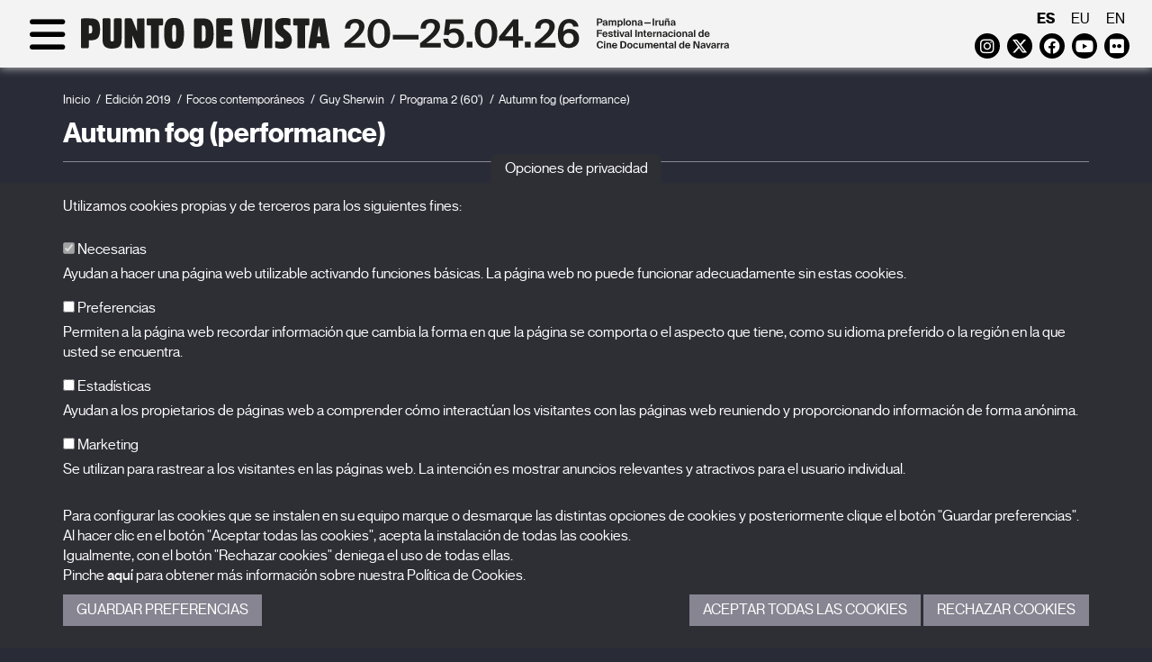

--- FILE ---
content_type: text/html; charset=UTF-8
request_url: https://www.puntodevistafestival.com/es/pelicula/autumn-fog-performance
body_size: 6931
content:
<!doctype html>
<html xmlns="http://www.w3.org/1999/xhtml" lang="es">
	<head>
		<!-- Google Tag Manager -->
		<script>(function(w,d,s,l,i){w[l]=w[l]||[];w[l].push({'gtm.start':
		new Date().getTime(),event:'gtm.js'});var f=d.getElementsByTagName(s)[0],
		j=d.createElement(s),dl=l!='dataLayer'?'&l='+l:'';j.async=true;j.src=
		'https://www.googletagmanager.com/gtm.js?id='+i+dl;f.parentNode.insertBefore(j,f);
		})(window,document,'script','dataLayer','GTM-WJJ9DML4');</script>
		<!-- End Google Tag Manager -->
		<meta http-equiv="content-type" content="text/html; charset=utf-8">
		<title>Programa 2 (60') - Autumn fog (performance)Película - Punto de Vista - Festival Internacional de Cine Documental de Navarra</title>
		<meta name="title" content="Programa 2 (60') - Autumn fog (performance)Película - Punto de Vista - Festival Internacional de Cine Documental de Navarra"/>
		<meta name="description" content="Festival Internacional del Cine documental de Navarra que promueve el Gobierno de Navarra y organiza NICDO"/>
		<meta name="keywords" content="punto de vista, festival de cine documental, cine navarra, nicdo cine, documentales, artes cinematográficas, pamplona"/>
					<meta name="robots" content="index,follow"/>	
				<meta http-equiv="Content-Language" content="es-ES">
		<meta name="Language" content="spanish">
		<meta name="viewport" content="width=device-width, initial-scale=1">
		<!--[if IE]><base href="//www.puntodevistafestival.com/"></base><![endif]-->
		<!--[if !IE]>--><base href="//www.puntodevistafestival.com/"><!--<![endif]-->
		<!--[if lt IE 9]>
			<script src="https://oss.maxcdn.com/html5shiv/3.7.2/html5shiv.min.js"></script>
			<script src="https://oss.maxcdn.com/respond/1.4.2/respond.min.js"></script>
	    <![endif]-->

		<link rel="apple-touch-icon" href="images/apple-touch-icon-57x57.png" />
		<link rel="apple-touch-icon" sizes="72x72" href="images/apple-touch-icon-72x72.png" />
		<link rel="apple-touch-icon" sizes="114x114" href="images/apple-touch-icon-114x114.png" />
		<link rel="apple-touch-icon" sizes="120x120" href="images/apple-touch-icon-120x120.png" />
		<link rel="apple-touch-icon" sizes="144x144" href="images/apple-touch-icon-144x144.png" />
		<link rel="apple-touch-icon" sizes="152x152" href="images/apple-touch-icon-152x152.png" />
		<link rel="apple-touch-icon" sizes="180x180" href="images/apple-touch-icon-180x180.png" />

		<link rel="stylesheet" href="css/dispatcher.php?v=2026-28" type="text/css">
		<link rel="shortcut icon" href="./favicon.ico">
		<link href='//fonts.googleapis.com/css?family=Open+Sans:400,300,300italic,400italic,600,600italic,700,700italic' rel='stylesheet' type='text/css'>
		<link rel="stylesheet" href="https://cdnjs.cloudflare.com/ajax/libs/font-awesome/6.4.2/css/all.min.css" integrity="sha512-z3gLpd7yknf1YoNbCzqRKc4qyor8gaKU1qmn+CShxbuBusANI9QpRohGBreCFkKxLhei6S9CQXFEbbKuqLg0DA==" crossorigin="anonymous" referrerpolicy="no-referrer" />
					<meta property="og:image" content="//www.puntodevistafestival.com/imagenes/contenidos/logo.jpg"/>
			<meta property="og:title" content="Película"/>
			<meta property="og:url" content="//www.puntodevistafestival.com/es/pelicula"/>
			<meta property="og:site_name" content="Festival Punto de Vista"/>
			<meta property="og:description" content="Festival Internacional del Cine documental de Navarra que promueve el Gobierno de Navarra y organiza NICDO"/>
				
			<meta name="title" content="Programa 2 (60') - Autumn fog (performance)Película - Punto de Vista - Festival Internacional de Cine Documental de Navarra"/>
			<meta name="description" content="Festival Internacional del Cine documental de Navarra que promueve el Gobierno de Navarra y organiza NICDO"/>
			<meta name="keywords" content="punto de vista, festival de cine documental, cine navarra, nicdo cine, documentales, artes cinematográficas, pamplona"/>
					<!-- Google Analytics General -->
			<script type="text/plain" data-tipo="estadisticas" async src="https://www.googletagmanager.com/gtag/js?id=G-5N5YNP8M0Q"></script>
			<script type="text/plain" data-tipo="estadisticas">
				window.dataLayer = window.dataLayer || [];
				function gtag(){dataLayer.push(arguments);}
				gtag('js', new Date());
				gtag('config', 'G-5N5YNP8M0Q');
			</script>
		
		<script src="//ajax.googleapis.com/ajax/libs/jquery/2.1.4/jquery.min.js"></script>
		<link rel="stylesheet" href="//ajax.googleapis.com/ajax/libs/jqueryui/1.11.4/themes/smoothness/jquery-ui.css">
		<script src="//ajax.googleapis.com/ajax/libs/jqueryui/1.11.4/jquery-ui.min.js"></script>
	</head>
	<body class="oscuro">
		<!-- Google Tag Manager (noscript) -->
		<noscript><iframe src="https://www.googletagmanager.com/ns.html?id=GTM-WJJ9DML4"
		height="0" width="0" style="display:none;visibility:hidden"></iframe></noscript>
		<!-- End Google Tag Manager (noscript) -->

		<div id="wrapper">
			<div id="sidebar-wrapper">
				<div class="container-fluid">
					<div class="idiomas visible-xs">
													<a href="es/pelicula/autumn-fog-performance" class="active">es</a>
													<a href="eu/filma/autumn-fog-performance">eu</a>
													<a href="en/film/autumn-fog-performance">en</a>
											</div>
					<div class="redes_header visible-xs">
							<a href="https://www.instagram.com/puntodevistafestival/" target="_blank" class="fa-brands fa-instagram" data-toggle="tooltip" data-placement="bottom"><span class="sr-only">Instagram</span></a>
	<a href="https://twitter.com/PuntodVistaFest" target="_blank" class="fa-brands fa-x-twitter" data-toggle="tooltip" data-placement="bottom"><span class="sr-only">Twitter</span></a>
	<a href="https://es-es.facebook.com/FESTIVALPUNTODEVISTA/" target="_blank" class="fa-brands fa-facebook" data-toggle="tooltip" data-placement="bottom"><span class="sr-only">Facebook</span></a>
	<a href="https://www.youtube.com/user/festivalpuntodevista" target="_blank" class="fa-brands fa-youtube-play" data-toggle="tooltip" data-placement="bottom"><span class="sr-only">Youtube</span></a>
	<a href="https://www.flickr.com/photos/puntodevistapamplona" target="_blank" class="fa-brands fa-flickr" data-toggle="tooltip" data-placement="bottom"><span class="sr-only">Flickr</span></a>
	<!--<a href="https://vimeo.com/puntodevistafestival" target="_blank" class="fa fa-vimeo" data-toggle="tooltip" data-placement="bottom"><span class="sr-only">Vimeo</span></a>-->
	<!--<a href="../rss/PdV_EN.xml" target="_blank" class="fa fa-rss" data-toggle="tooltip" data-placement="bottom"><span class="sr-only">RSS</span></a>-->	
					
					</div>

					<ul class="sidebar-nav">
															<li class="dropdown">
										<a href="es/que-es-punto-de-vista#secc">El Festival</a>
										<div class="clearfix"></div><span class="fa fa-arrow-right hidden-xs"></span>
										<ul>
																							<li>
																									<a href="es/que-es-punto-de-vista">Qué es Punto de Vista</a>
												
												</li>
																							<li>
																									<a href="es/historia">Historia</a>
												
												</li>
																							<li>
																									<a href="es/el-equipo">El equipo</a>
												
												</li>
																							<li>
																									<a href="es/sedes">Sedes</a>
												
												</li>
																							<li>
																									<a href="es/palmares">Palmarés</a>
												
												</li>
																							<li>
																									<a href="es/ediciones-anteriores">Ediciones anteriores</a>
												
												</li>
																							<li>
																									<a href="es/punto-de-vista-responsable">Punto de Vista responsable</a>
												
												</li>
																							<li>
																									<a href="es/faqs">FAQs</a>
												
												</li>
																					</ul>
									</li>
																			<li class="dropdown">
												<a href="es/edicion-2026#secc">Edición 2026</a>
												<div class="clearfix"></div><span class="fa fa-arrow-right hidden-xs"></span>
												<ul>
																												<li>
																																	<a href="es/edicion-2026/colaboradores">Colaboradores</a>
																															</li>
																													<li>
																																	<a href="es/edicion-2026/seccion-oficial">Sección oficial</a>
																															</li>
																										</ul>
											</li>
																				<li class="dropdown">
											<a href="es/noticias#secc">Noticias</a>
											<div class="clearfix"></div><span class="fa fa-arrow-right hidden-xs"></span>
											<ul>
																									<li class="">
																													<a href="es/noticias">Noticias</a>
																											</li>
																							</ul>
										</li>											
																			<li class="dropdown">
											<a href="es/acreditaciones#secc">Acreditaciones</a>
											<div class="clearfix"></div><span class="fa fa-arrow-right hidden-xs"></span>
											<ul>
																										<li class="">
															<a href="es/profesionales">Profesionales</a>
														</li>
																											<li class="">
															<a href="es/prensa">Prensa</a>
														</li>
																											<li class="">
															<a href="es/estudiantes">Estudiantes</a>
														</li>
																								</ul>
										</li>											
																			<li class="dropdown">
											<a href="es/peliculas-16#secc">X Films</a>
											<div class="clearfix"></div><span class="fa fa-arrow-right hidden-xs"></span>
											<ul>
																									<li class="">
																													<a href="es/peliculas-16">Películas</a>
																											</li>
																							</ul>
										</li>											
																			<li class="dropdown">
											<a href="es/coleccion-punto-de-vista#secc">Publicaciones</a>
											<div class="clearfix"></div><span class="fa fa-arrow-right hidden-xs"></span>
											<ul>
																									<li class="">
																													<a href="es/coleccion-punto-de-vista">Colección Punto de Vista</a>
																											</li>
																							</ul>
										</li>											
															<div class="clearfix"></div>
					</ul>
				</div>
			</div>
				
			<header class="affix">
				<a name="abajo"></a>
				<div class="container-fluid">
					<div class="row">
						<div class="col-sm-6 col-md-6">
							<div id="menu-toggle">
								<div class="fa fa-bars"></div>
								<div class="fa fa-times hidden"></div>
							</div>	
							<div class="d-sm-none">													
								<a href="es" title="Festival Punto de Vista"><img src="images/logo_es_2026_mb_black.svg" class="logo" alt="Festival Punto de Vista"></a>
							</div>
							<div class="d-sm-block">													
								<a href="es" title="Festival Punto de Vista"><img src="images/logo_es_2026_dst_black.svg" class="logo" alt="Festival Punto de Vista"></a>
							</div>
							

							
						</div>						
						<div class="col-sm-6 col-md-6">
							<div class="idiomas hidden-xs">
																	<a href="es/pelicula/autumn-fog-performance" class="active">es</a>
																	<a href="eu/filma/autumn-fog-performance">eu</a>
																	<a href="en/film/autumn-fog-performance">en</a>
															</div>
							<div class="redes_header hidden-xs">
									<a href="https://www.instagram.com/puntodevistafestival/" target="_blank" class="fa-brands fa-instagram" data-toggle="tooltip" data-placement="bottom"><span class="sr-only">Instagram</span></a>
	<a href="https://twitter.com/PuntodVistaFest" target="_blank" class="fa-brands fa-x-twitter" data-toggle="tooltip" data-placement="bottom"><span class="sr-only">Twitter</span></a>
	<a href="https://es-es.facebook.com/FESTIVALPUNTODEVISTA/" target="_blank" class="fa-brands fa-facebook" data-toggle="tooltip" data-placement="bottom"><span class="sr-only">Facebook</span></a>
	<a href="https://www.youtube.com/user/festivalpuntodevista" target="_blank" class="fa-brands fa-youtube-play" data-toggle="tooltip" data-placement="bottom"><span class="sr-only">Youtube</span></a>
	<a href="https://www.flickr.com/photos/puntodevistapamplona" target="_blank" class="fa-brands fa-flickr" data-toggle="tooltip" data-placement="bottom"><span class="sr-only">Flickr</span></a>
	<!--<a href="https://vimeo.com/puntodevistafestival" target="_blank" class="fa fa-vimeo" data-toggle="tooltip" data-placement="bottom"><span class="sr-only">Vimeo</span></a>-->
	<!--<a href="../rss/PdV_EN.xml" target="_blank" class="fa fa-rss" data-toggle="tooltip" data-placement="bottom"><span class="sr-only">RSS</span></a>-->	
					
							</div>
						</div>
					</div>
				</div>				
			</header>	
				
			<section id="interior" class="ficha_pelicula">
	<div class="container">
		<div class="row">
			<div class="col-md-12 contenido">
				<ol class="breadcrumb">
    	<li><a href="es/">Inicio</a></li><li><a href="es/edicion-2019">Edición 2019</a></li><li><a href="es/edicion-2019/focos-contemporaneos">Focos contemporáneos</a></li><li><a href="es/edicion-2019/focos-contemporaneos/guy-sherwin">Guy Sherwin</a></li><li class="active">Programa 2 (60')</li><li class="active">Autumn fog (performance)</li>
    </ol>	
				<div class="row cuerpo-contenido">
					<div class="col-md-12">
						<h1>Autumn fog (performance)</h1>
							
													<div class="fr">
																	<div class="foto_peli21" style="background-image: url('imagenes/peliculas/20190223143032.jpeg');" alt="Autumn fog (performance)" title="Autumn fog (performance)"></div>
															</div>
													<div class="datos_tecnicos">
																<strong>Año</strong><span>2010</span>								<strong>Duración</strong><span>12 min.</span>																																<strong>Dirección</strong><span>Lynn Loo</span>																																																																																							</div>
							
															<div class="txt gradiente" data-cual="sinopsis">
								<p dir="ltr" id="docs-internal-guid-ade3ce15-7fff-f238-d7ad-00a58b3b1235" style="line-height:1.38;margin-top:0pt;margin-bottom:0pt;text-align: justify;background-color:#ffffff;">
	<span style="font-size:12pt;color:#000000;background-color:#ffffff;font-weight:400;font-style:normal;font-variant:normal;text-decoration:none;vertical-align:baseline;white-space:pre;white-space:pre-wrap;">La pel&iacute;cula de 16mm captura los brillantes colores del oto&ntilde;o en mi jard&iacute;n de Londres. Se aplican procesos similares a los utilizados en los rollos finales para empa&ntilde;ar la pel&iacute;cula.</span></p>
																</div>
								<p class="leermas hidden" id="mas_sinopsis">Leer más <span class="fa fa-arrow-right"></span></p>
														<div class="peliculas">
								<h2 class="h3">En el mismo programa</h2>
								<div class="row">
																			<div class="col-md-3">
											<div class="peli">
												<div class="video-responsive">
													<a href="es/pelicula/nijomasue"><img src="imagenes/peliculas/20190223142523.jpeg"></a>
												</div>
												<p><a href="es/pelicula/nijomasue"><em>Nijomasue</em>. Guy Sherwin</a></p>
											</div>
										</div>
																				<div class="col-md-3">
											<div class="peli">
												<div class="video-responsive">
													<a href="es/pelicula/forlorn"><img src="imagenes/peliculas/20190223142802.jpg"></a>
												</div>
												<p><a href="es/pelicula/forlorn"><em>Forlorn</em>. Lynn Loo</a></p>
											</div>
										</div>
																				<div class="col-md-3">
											<div class="peli">
												<div class="video-responsive">
													<a href="es/pelicula/walk-to-station-from-work"><img src="imagenes/peliculas/20190223143225.jpg"></a>
												</div>
												<p><a href="es/pelicula/walk-to-station-from-work"><em>Walk to station from work</em>. Lynn Loo</a></p>
											</div>
										</div>
																				<div class="col-md-3">
											<div class="peli">
												<div class="video-responsive">
													<a href="es/pelicula/views-from-home"><img src="imagenes/peliculas/20190223143529.png"></a>
												</div>
												<p><a href="es/pelicula/views-from-home"><em>Views from home</em>. Guy Sherwin</a></p>
											</div>
										</div>
										<div class="clearfix"></div>										<div class="col-md-3">
											<div class="peli">
												<div class="video-responsive">
													<a href="es/pelicula/paper-landscape-2-performance"><img src="imagenes/peliculas/20190223143722.jpeg"></a>
												</div>
												<p><a href="es/pelicula/paper-landscape-2-performance"><em>Paper landscape #2 (performance)</em>. Guy Sherwin</a></p>
											</div>
										</div>
																		</div>
							</div>
						
						<script type="text/javascript">
							$(document).ready(function() {
								$(".gradiente").each(function(index) {
									if (parseInt($(this)[0].scrollHeight) > 110) {
										var cual = $(this).data('cual');
										console.log(cual+'='+$(this)[0].scrollHeight);
										
										$('#mas_'+cual).removeClass('hidden');
									} else {
										$(this).removeClass('gradiente');
										$('#mas_'+cual).addClass('hidden');
									}
								});

								$('.leermas').click(function() {
									var cual = $(this).prop('id').replace("mas_", "");
									$('[data-cual='+cual+']').removeClass('gradiente');
									$(this).addClass('hidden');
								});
							});
						</script>
					</div>
				</div>
			</div>
		</div>
	</div>
</section>
<div class='logos contenedor'>
		<div class='container'>
		<div class='row'>
			<div class='col-xs-12 col-md-3'>
				<div class='h4'>Promueve</div>
				<table>
					<tr valign='middle'>
						<td style='text-align:center;'>
							<a href='http://www.navarra.es' target='_blank'><img src='imagenes/colaboradores/gobierno_navarra_2030.png' alt='Gobierno de Navarra' title='Gobierno de Navarra' class='blanquea'/></a></td>
					</tr>
				</table>
			</div>
			<div class='col-xs-12 col-md-2 border-right border-left'>
				<div class='h4'>Organiza</div>
				<table>
					<tr valign='middle'>
						<td style='text-align:center;'>
							<a href='http://www.nicdo.es' target='_blank'><img src='imagenes/colaboradores/nicdo.png' alt='NICDO' title='NICDO' style='max-height:60px;' class='blanquea'/></a>
						</td>
					</tr>
				</table>
			</div>
			<div class='col-xs-12 col-md-7'>
				<div class='h4'>Con la ayuda de</div>
				<table>
					<tr>
						<td style='text-align:center;'>
							<a href='http://www.culturaydeporte.gob.es/portada.html' target='_blank' title='Con la financiación del Gobierno de España. Instituto de la Cinematografía y las Artes Audiovisuales'><img src='imagenes/colaboradores/financia_icaa.png' alt='Con la financiación del Gobierno de España. Instituto de la Cinematografía y las Artes Audiovisuales'/></a>
							<a href='http://www.accioncultural.es/' target='_blank' title='Acción Cultural Española'><img src='imagenes/colaboradores/ac_e.png' alt='Acción Cultural Española' class='blanquea'/></a>
							<a href='http://www.accioncultural.es/' target='_blank' title='Plan de Recuperación, Transformación y Resiliencia'><img src='imagenes/colaboradores/prtr.png' alt='Plan de Recuperación, Transformación y Resiliencia' class='blanquea'/></a>
							<a href='http://www.accioncultural.es/' target='_blank' title='Financiado por la Unión Europea. NexGenerationEU'><img src='imagenes/colaboradores/EUNextGeneration.png' alt='Financiado por la Unión Europea. NexGenerationEU' class='blanquea'/></a>
						</td>
					</tr>
				</table>
			</div>
		</div></div></div>		</div>		
		<footer>
			<div class="container">
				<div class="row">
					<div class="col-md-5 creditos">
						<a href="es" title="Logo Festival Punto de Vista"><img src="images/logo_es_2026_dst_black.svg" class="logo_footer img-responsive" alt="Festival Punto de Vista"></a>
						<!--<h4>Festival Internacional de Cine Documental de Navarra<br><br>27.03-01.04.23<br>Pamplona<br>Iruña</h4>-->

						<p>BALUARTE<span class="visible-xs"></span>&nbsp;Palacio de Congresos y Auditorio de Navarra<br>Plaza de la Constitución s/n.<span class="visible-xs"></span>&nbsp;31002 Pamplona (Navarra)<br>T. <a href="tel:+34948066066">948 066 066</a> · <a href="mailto:info@puntodevistafestival.com">info@puntodevistafestival.com</a></p>

						<div class="redes_footer">
							<a href="https://www.google.es/maps/place/Baluarte,+Palacio+de+Congresos+y+Auditorio+de+Navarra/@42.81378,-1.648142,17z/data=!4m6!1m3!3m2!1s0xd5092f81b7bdf51:0x851c3627f096d216!2sRestaurante+de+Baluarte!3m1!1s0x0000000000000000:0xaf3982124a80beca" target="_blank" class="fa fa-map-marker" data-toggle="tooltip" data-placement="bottom"><span class="sr-only">Ver mapa</span></a>
								<a href="https://www.instagram.com/puntodevistafestival/" target="_blank" class="fa-brands fa-instagram" data-toggle="tooltip" data-placement="bottom"><span class="sr-only">Instagram</span></a>
	<a href="https://twitter.com/PuntodVistaFest" target="_blank" class="fa-brands fa-x-twitter" data-toggle="tooltip" data-placement="bottom"><span class="sr-only">Twitter</span></a>
	<a href="https://es-es.facebook.com/FESTIVALPUNTODEVISTA/" target="_blank" class="fa-brands fa-facebook" data-toggle="tooltip" data-placement="bottom"><span class="sr-only">Facebook</span></a>
	<a href="https://www.youtube.com/user/festivalpuntodevista" target="_blank" class="fa-brands fa-youtube-play" data-toggle="tooltip" data-placement="bottom"><span class="sr-only">Youtube</span></a>
	<a href="https://www.flickr.com/photos/puntodevistapamplona" target="_blank" class="fa-brands fa-flickr" data-toggle="tooltip" data-placement="bottom"><span class="sr-only">Flickr</span></a>
	<!--<a href="https://vimeo.com/puntodevistafestival" target="_blank" class="fa fa-vimeo" data-toggle="tooltip" data-placement="bottom"><span class="sr-only">Vimeo</span></a>-->
	<!--<a href="../rss/PdV_EN.xml" target="_blank" class="fa fa-rss" data-toggle="tooltip" data-placement="bottom"><span class="sr-only">RSS</span></a>-->	
					
						</div>
						
													<ul class="menu_inf">
																
										<li><a href="https://www.puntodevistafestival.com/es/el-equipo">Contacto</a></li>
																			<li>&nbsp;&nbsp;|&nbsp;&nbsp;<a href="es/politica-de-privacidad-y-aviso-legal">Política de privacidad y aviso legal</a></li>
																			<li>&nbsp;&nbsp;|&nbsp;&nbsp;<a href="es/politica-de-cookies">Política de cookies</a></li>
																</ul>
												
					</div>
					<div class="col-md-3">
						<ul class="menu_inf2">
																<li>
																					<a href="es/que-es-punto-de-vista">El Festival</a>
																			</li>											
																	<li>
																					<a href="es/edicion-2026">Edición 2026</a>
																			</li>											
																	<li>
																					<a href="es/noticias">Noticias</a>
																			</li>											
																	<li>
																					<a href="es/acreditaciones">Acreditaciones</a>
																			</li>											
																	<li>
																					<a href="es/peliculas-16">X Films</a>
																			</li>											
																	<li>
																					<a href="es/coleccion-punto-de-vista">Publicaciones</a>
																			</li>											
															<li><a href="es/faqs">FAQs</a></li>
						</ul>
						
					</div>
					<div class="col-md-4">
								<a name="suscrip_boletin"></a>
		<div class="suscripcion_boletin_footer">
			<div class="h4">Suscríbete a nuestra newsletter</div>
					
			<!--<p>Recibe las novedades del festival en tu correo electrónico.</p>
-->
			<form name="form_newsletter_footer" id="form_newsletter_footer" class="formu">
				<input type="hidden" name="home" id="home" value="1">
				<input type="hidden" name="footer" id="footer" value="1">
				<input type="hidden" name="idioma" id="idioma" value="es">
				<input type="hidden" name="url_destino" id="url_destino" value="es/suscribete-a-nuestra-newsletter">

				<div class="form-group">
					<label class="sr-only" for="nombre_footer">Nombre</label>
					<input type="text" name="nombre_footer" id="nombre_footer" placeholder="Nombre" class="form-control">
				</div>
				<div class="form-group">							
					<label class="sr-only" for="mail_footer">Correo electrónico</label>
					<input type="text" name="mail_footer" id="mail_footer" placeholder="Correo electrónico" class="form-control">
				</div>
				<div class="form-group">							
					<label class="sr-only" for="idCategoria_footer">Categoría</label>
					<select name="idCategoria_footer" id="idCategoria_footer" class="form-control">
						<option value="0">-- Selecciona una categoría --</option>
													<option value="1">Festival</option>
													<option value="2">Productora-distribuidora</option>
													<option value="3">Realizador/a</option>
													<option value="4">Institución</option>
													<option value="5">Otros profesionales</option>
													<option value="7">Medios de comunicación</option>
													<option value="9">Programa educativo</option>
													<option value="6">Otros</option>
											</select>
				</div>
				<div class="clearfix"></div>
				<div class="form-group">
					<label class="checkbox-inline" for="legales_footer">
						<input type="checkbox" name="legales_footer" id="legales_footer" value="1"> He leído y acepto la <a href="images/informacion-uso-datos-personales-es.pdf" target="_blank">información sobre el uso de datos personales</a>.					</label><br>
					
									</div>
				<div class="form-group">
					<input type="submit" value="Enviar" class="btn btn-default">		
				</div>
				
				<div id="msg_newsletter_footer"></div>
			</form>
		</div>
						
					</div>
				</div>
			</div>
		</footer>
		<div id="to_top">
			<a class="fa fa-arrow-up" onclick='window.scrollTo({top: 0, behavior: "smooth"});' style="margin:0;"><span class="sr-only">volver_arriba</span></a>
		</div>	

		
		<!-- embed tweets -->
		<script type="text/plain" data-tipo="marketing" async src="//platform.twitter.com/widgets.js" charset="utf-8"></script>
		<script type="text/javascript" src="scripts/fancybox/jquery.fancybox.pack.js"></script>
		<script type="text/javascript" src="scripts/scrollMonitor.js"></script>
		<script type="text/javascript" src="scripts/dispatcher.php?v=2026-28"></script>
				<script type="text/javascript">
			var lista_cookies = {"preferencias":{"nombre":"Cookies de preferencias","servicios":[]},"estadisticas":{"nombre":"Cookies estadisticas","servicios":{"Google Analytics":{"__utmb":"localhost","__utmt":"localhost","__utmc":"localhost","__utmz":"localhost","__utma":"localhost"}}},"marketing":{"nombre":"Cookies de marketing","servicios":[]}};
		</script>
		<div class="cookies_cont">
			<button type="button" class="cookies_despliega">Opciones de privacidad</button>
			<div class="cookies_cuerpo">
				<div class="cookies_cuerpo_cont">
					<div class="container">
						<p>Utilizamos cookies propias y de terceros para los siguientes fines:</p>

						<div class="cookies_lista">
							<div class="form-group">
								<label for="mccnecesarias">								
									<input id="mccnecesarias" data-tipo-cookie="necesarias" type="checkbox" checked disabled> Necesarias								</label>
								<p class="hidden-xs">Ayudan a hacer una página web utilizable activando funciones básicas. La página web no puede funcionar adecuadamente sin estas cookies.</p>
							</div>
															<div class="form-group">
									<label for="mccpreferencias">								
										<input id="mccpreferencias" data-tipo-cookie="preferencias" type="checkbox"> Preferencias									</label>
									<p class="hidden-xs">Permiten a la página web recordar información que cambia la forma en que la página se comporta o el aspecto que tiene, como su idioma preferido o la región en la que usted se encuentra.</p>
								</div>
															<div class="form-group">
									<label for="mccestadisticas">								
										<input id="mccestadisticas" data-tipo-cookie="estadisticas" type="checkbox"> Estadísticas									</label>
									<p class="hidden-xs">Ayudan a los propietarios de páginas web a comprender cómo interactúan los visitantes con las páginas web reuniendo y proporcionando información de forma anónima.</p>
								</div>
															<div class="form-group">
									<label for="mccmarketing">								
										<input id="mccmarketing" data-tipo-cookie="marketing" type="checkbox"> Marketing									</label>
									<p class="hidden-xs">Se utilizan para rastrear a los visitantes en las páginas web. La intención es mostrar anuncios relevantes y atractivos para el usuario individual.</p>
								</div>
													
						</div>

						<p>Para configurar las cookies que se instalen en su equipo marque o desmarque las distintas opciones de cookies y posteriormente clique el botón "Guardar preferencias".<br>Al hacer clic en el botón "Aceptar todas las cookies", acepta la instalación de todas las cookies.<br>Igualmente, con el botón "Rechazar cookies" deniega el uso de todas ellas.<br>Pinche <a href="es/politica-de-cookies" target="_blank">aquí</a> para obtener más información sobre nuestra Política de Cookies.</p>

						<div class="cookies_botonera">
							<div class="cookies_botonera_izda">
								<a href="javascript:;" class="guardarcookies boton">Guardar Preferencias</a>
							</div>
							<div class="cookies_botonera_dcha">
								<a href="javascript:;" class="aceptarcookies boton">Aceptar todas las cookies</a> <a href="#" class="denegarcookies boton">Rechazar cookies</a>
							</div>
						</div>
					</div>
				</div>
			</div>
		</div>
		</body>
</html>
